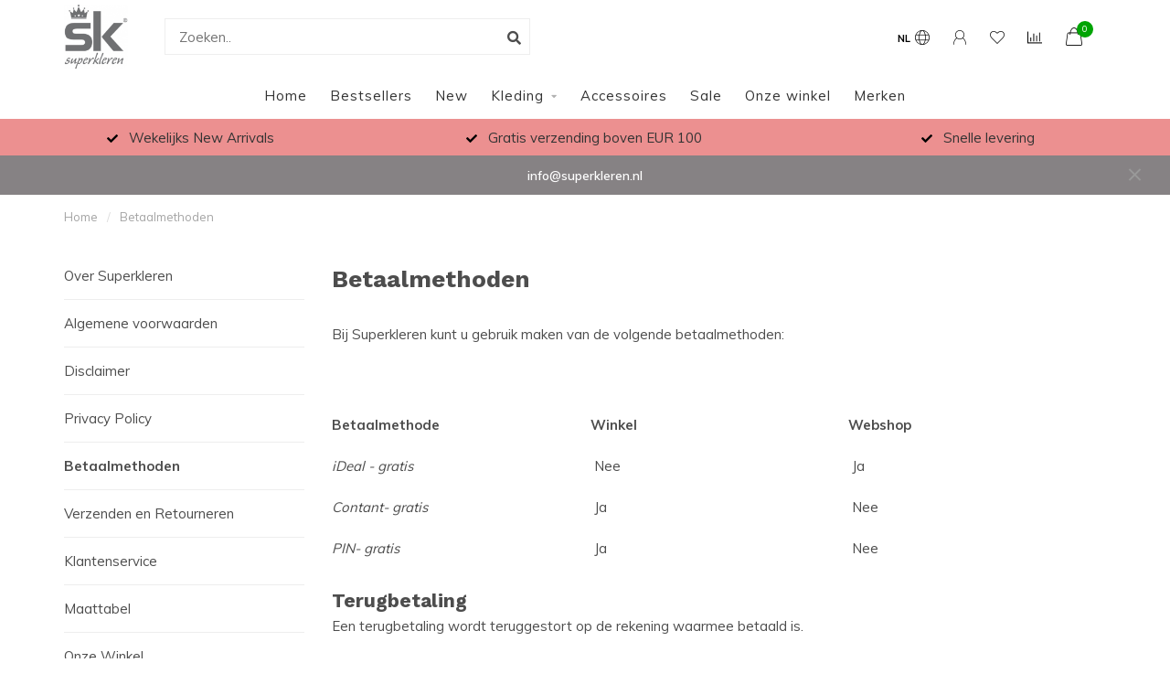

--- FILE ---
content_type: text/html;charset=utf-8
request_url: https://www.superkleren.nl/service/payment-methods/
body_size: 8206
content:
<!DOCTYPE html>
<html lang="nl">
  <head>
    
    <!--
        
        Theme Nova | v1.5.3.06122201_1_0
        Theme designed and created by Dyvelopment - We are true e-commerce heroes!
        
        For custom Lightspeed eCom work like custom design or development,
        please contact us at www.dyvelopment.com

          _____                  _                                  _   
         |  __ \                | |                                | |  
         | |  | |_   ___   _____| | ___  _ __  _ __ ___   ___ _ __ | |_ 
         | |  | | | | \ \ / / _ \ |/ _ \| '_ \| '_ ` _ \ / _ \ '_ \| __|
         | |__| | |_| |\ V /  __/ | (_) | |_) | | | | | |  __/ | | | |_ 
         |_____/ \__, | \_/ \___|_|\___/| .__/|_| |_| |_|\___|_| |_|\__|
                  __/ |                 | |                             
                 |___/                  |_|                             
    -->
    
    <meta charset="utf-8"/>
<!-- [START] 'blocks/head.rain' -->
<!--

  (c) 2008-2026 Lightspeed Netherlands B.V.
  http://www.lightspeedhq.com
  Generated: 20-01-2026 @ 19:26:29

-->
<link rel="canonical" href="https://www.superkleren.nl/service/payment-methods/"/>
<link rel="alternate" href="https://www.superkleren.nl/index.rss" type="application/rss+xml" title="Nieuwe producten"/>
<meta name="robots" content="noodp,noydir"/>
<meta property="og:url" content="https://www.superkleren.nl/service/payment-methods/?source=facebook"/>
<meta property="og:site_name" content="Superkleren"/>
<meta property="og:title" content="Betaalmethoden Superkleren"/>
<meta property="og:description" content="Superkleren: De webwinkel voor unieke vrouwenkleding"/>
<!--[if lt IE 9]>
<script src="https://cdn.webshopapp.com/assets/html5shiv.js?2025-02-20"></script>
<![endif]-->
<!-- [END] 'blocks/head.rain' -->
    
        	  	              	    	    	    	    	    	         
        <title>Betaalmethoden Superkleren - Superkleren</title>
    
    <meta name="description" content="Superkleren: De webwinkel voor unieke vrouwenkleding" />
    <meta name="keywords" content="Betaalmethoden" />
    
        
    <meta http-equiv="X-UA-Compatible" content="IE=edge">
    <meta name="viewport" content="width=device-width, initial-scale=1.0, maximum-scale=1.0, user-scalable=0">
    <meta name="apple-mobile-web-app-capable" content="yes">
    <meta name="apple-mobile-web-app-status-bar-style" content="black">
    
        	        
		<link rel="preconnect" href="https://cdn.webshopapp.com/">
		<link rel="preconnect" href="https://assets.webshopapp.com">	
    		<link rel="preconnect" href="https://fonts.googleapis.com">
		<link rel="preconnect" href="https://fonts.gstatic.com" crossorigin>
		<link rel="dns-prefetch" href="https://fonts.googleapis.com">
		<link rel="dns-prefetch" href="https://fonts.gstatic.com" crossorigin>
    		<link rel="dns-prefetch" href="https://cdn.webshopapp.com/">
		<link rel="dns-prefetch" href="https://assets.webshopapp.com">	

    <link rel="shortcut icon" href="https://cdn.webshopapp.com/shops/303321/themes/153089/v/243169/assets/favicon.ico?20200924115157" type="image/x-icon" />
    <script src="https://cdn.webshopapp.com/shops/303321/themes/153089/assets/jquery-1-12-4-min.js?2022033016421620210101142711"></script>
    
    <script>!navigator.userAgent.match('MSIE 10.0;') || document.write('<script src="https://cdn.webshopapp.com/shops/303321/themes/153089/assets/proto-polyfill.js?2022033016421620210101142711">\x3C/script>')</script>
    <script>if(navigator.userAgent.indexOf("MSIE ") > -1 || navigator.userAgent.indexOf("Trident/") > -1) { document.write('<script src="https://cdn.webshopapp.com/shops/303321/themes/153089/assets/intersection-observer-polyfill.js?2022033016421620210101142711">\x3C/script>') }</script>
    
        <link href="//fonts.googleapis.com/css?family=Muli:400,300,600,700|Work%20Sans:300,400,600,700&amp;display=swap" rel="preload" as="style">
    <link href="//fonts.googleapis.com/css?family=Muli:400,300,600,700|Work%20Sans:300,400,600,700&amp;display=swap" rel="stylesheet">
        
    <link rel="preload" href="https://cdn.webshopapp.com/shops/303321/themes/153089/assets/fontawesome-5-min.css?2022033016421620210101142711" as="style">
    <link rel="stylesheet" href="https://cdn.webshopapp.com/shops/303321/themes/153089/assets/fontawesome-5-min.css?2022033016421620210101142711">
    
    <link rel="preload" href="https://cdn.webshopapp.com/shops/303321/themes/153089/assets/bootstrap-min.css?2022033016421620210101142711" as="style">
    <link rel="stylesheet" href="https://cdn.webshopapp.com/shops/303321/themes/153089/assets/bootstrap-min.css?2022033016421620210101142711">
    
    <link rel="preload" as="script" href="https://cdn.webshopapp.com/assets/gui.js?2025-02-20">
    <script src="https://cdn.webshopapp.com/assets/gui.js?2025-02-20"></script>
    
    <link rel="preload" as="script" href="https://cdn.webshopapp.com/assets/gui-responsive-2-0.js?2025-02-20">
    <script src="https://cdn.webshopapp.com/assets/gui-responsive-2-0.js?2025-02-20"></script>
    
        
    <link rel="preload" href="https://cdn.webshopapp.com/shops/303321/themes/153089/assets/style.css?2022033016421620210101142711" as="style">
    <link rel="stylesheet" href="https://cdn.webshopapp.com/shops/303321/themes/153089/assets/style.css?2022033016421620210101142711" />
    
    <!-- User defined styles -->
    <link rel="preload" href="https://cdn.webshopapp.com/shops/303321/themes/153089/assets/settings.css?2022033016421620210101142711" as="style">
    <link rel="preload" href="https://cdn.webshopapp.com/shops/303321/themes/153089/assets/custom.css?2022033016421620210101142711" as="style">
    <link rel="stylesheet" href="https://cdn.webshopapp.com/shops/303321/themes/153089/assets/settings.css?2022033016421620210101142711" />
    <link rel="stylesheet" href="https://cdn.webshopapp.com/shops/303321/themes/153089/assets/custom.css?2022033016421620210101142711" />
    
    <script>
   var productStorage = {};
   var theme = {};

  </script>    
    <link type="preload" src="https://cdn.webshopapp.com/shops/303321/themes/153089/assets/countdown-min.js?2022033016421620210101142711" as="script">
    <link type="preload" src="https://cdn.webshopapp.com/shops/303321/themes/153089/assets/swiper-4-min.js?2022033016421620210101142711" as="script">
    <link type="preload" src="https://cdn.webshopapp.com/shops/303321/themes/153089/assets/swiper-453.js?2022033016421620210101142711" as="script">
    <link type="preload" src="https://cdn.webshopapp.com/shops/303321/themes/153089/assets/global.js?2022033016421620210101142711" as="script">
    
            
      </head>
  <body class="layout-custom">
    <div class="body-content"><div class="overlay"><i class="fa fa-times"></i></div><header><div id="header-holder"><div class="container"><div id="header-content"><div class="header-left"><div class="categories-button small scroll scroll-nav hidden-sm hidden-xs hidden-xxs"><div class="nav-icon"><div class="bar1"></div><div class="bar3"></div><span>Menu</span></div></div><div id="mobilenav" class="categories-button small mobile visible-sm visible-xs visible-xxs"><div class="nav-icon"><div class="bar1"></div><div class="bar3"></div></div><span>Menu</span></div><span id="mobilesearch" class="visible-xxs visible-xs visible-sm"><a href="https://www.superkleren.nl/"><i class="fa fa-search" aria-hidden="true"></i></a></span><a href="https://www.superkleren.nl/" class="logo hidden-sm hidden-xs hidden-xxs"><img class="logo" src="https://cdn.webshopapp.com/shops/303321/themes/153089/v/243169/assets/logo.png?20200924115157" alt="Welkom bij Superkleren.nl"></a></div><div class="header-center"><div class="search hidden-sm hidden-xs hidden-xxs"><form action="https://www.superkleren.nl/search/" class="searchform" method="get"><div class="search-holder"><input type="text" class="searchbox white" name="q" placeholder="Zoeken.." autocomplete="off"><i class="fa fa-search" aria-hidden="true"></i><i class="fa fa-times clearsearch" aria-hidden="true"></i></div></form><div class="searchcontent hidden-xs hidden-xxs"><div class="searchresults"></div><div class="more"><a href="#" class="search-viewall">Bekijk alle resultaten <span>(0)</span></a></div><div class="noresults">Geen producten gevonden</div></div></div><a href="https://www.superkleren.nl/" class="hidden-lg hidden-md hidden-xs hidden-xxs"><img class="logo" src="https://cdn.webshopapp.com/shops/303321/themes/153089/v/243169/assets/logo.png?20200924115157" alt="Welkom bij Superkleren.nl"></a><a href="https://www.superkleren.nl/" class="visible-xxs visible-xs"><img class="logo" src="https://cdn.webshopapp.com/shops/303321/themes/153089/v/240362/assets/logo-mobile.png?20200924115053" alt="Welkom bij Superkleren.nl"></a></div><div class="header-hallmark hidden-xs hidden-xxs hidden-sm"><img src="https://cdn.webshopapp.com/shops/303321/themes/153089/assets/hallmark.png?2022033016421620210101142711" alt="" class="custom"></div><div class="header-right text-right"><div class="user-actions hidden-sm hidden-xs hidden-xxs"><a href="#" class="header-link" data-fancy="fancy-locale-holder" data-fancy-type="flyout" data-tooltip title="Taal & Valuta" data-placement="bottom"><span class="current-lang">NL</span><i class="nova-icon nova-icon-globe"></i></a><a href="https://www.superkleren.nl/account/" class="account header-link" data-fancy="fancy-account-holder" data-tooltip title="Mijn account" data-placement="bottom"><!-- <img src="https://cdn.webshopapp.com/shops/303321/themes/153089/assets/icon-user.svg?2022033016421620210101142711" alt="My account" class="icon"> --><i class="nova-icon nova-icon-user"></i></a><a href="https://www.superkleren.nl/account/wishlist/" class="header-link" data-tooltip title="Verlanglijst" data-placement="bottom" data-fancy="fancy-account-holder"><i class="nova-icon nova-icon-heart"></i></a><a href="" class="header-link compare" data-fancy="fancy-compare-holder" data-fancy-type="flyout" data-tooltip title="Vergelijk" data-placement="bottom"><i class="nova-icon nova-icon-chart"></i></a><div class="fancy-box flyout fancy-compare-holder"><div class="fancy-compare"><div class="row"><div class="col-md-12"><h4>Vergelijk producten</h4></div><div class="col-md-12"><p>U heeft nog geen producten toegevoegd.</p></div></div></div></div><div class="fancy-box flyout fancy-locale-holder"><div class="fancy-locale"><div class=""><label for="">Kies uw taal</label><div class="flex-container middle"><div class="flex-col"><span class="flags nl"></span></div><div class="flex-col flex-grow-1"><select id="" class="fancy-select" onchange="document.location=this.options[this.selectedIndex].getAttribute('data-url')"><option lang="nl" title="Nederlands" data-url="https://www.superkleren.nl/service/payment-methods" selected="selected">Nederlands</option></select></div></div></div><div class="margin-top-half"><label for="">Kies uw valuta</label><div class="flex-container middle"><div class="flex-col"><span><strong>€</strong></span></div><div class="flex-col flex-grow-1"><select id="" class="fancy-select" onchange="document.location=this.options[this.selectedIndex].getAttribute('data-url')"><option data-url="https://www.superkleren.nl/session/currency/eur/" selected="selected">EUR</option></select></div></div></div></div></div></div><a href="https://www.superkleren.nl/cart/" class="cart header-link" data-fancy="fancy-cart-holder"><div class="cart-icon"><i class="nova-icon nova-icon-shopping-bag"></i><span id="qty" class="highlight-bg cart-total-qty shopping-bag">0</span></div></a></div></div></div></div><div class="cf"></div><div class="subnav-dimmed"></div><div class="   hidden-xxs hidden-xs hidden-sm" id="navbar"><div class="container boxed-subnav"><div class="row"><div class="col-md-12"><nav><ul class="smallmenu"><li class="hidden-sm hidden-xs hidden-xxs"><a href="https://www.superkleren.nl/">Home</a></li><li><a href="https://www.superkleren.nl/bestsellers/" class="">Bestsellers</a></li><li><a href="https://www.superkleren.nl/new/" class="">New</a></li><li><a href="https://www.superkleren.nl/kleding/" class="dropdown">Kleding</a><ul class="smallmenu sub1"><li><a href="https://www.superkleren.nl/kleding/basics/">Basics</a></li><li><a href="https://www.superkleren.nl/kleding/tops/">Tops</a></li><li><a href="https://www.superkleren.nl/kleding/broeken/">Broeken</a></li><li><a href="https://www.superkleren.nl/kleding/jurkjes/">Jurkjes</a></li><li><a href="https://www.superkleren.nl/kleding/rokjes/">Rokjes</a></li><li><a href="https://www.superkleren.nl/kleding/blazers/">Blazers</a></li><li><a href="https://www.superkleren.nl/kleding/shirts/">Shirts</a></li><li><a href="https://www.superkleren.nl/kleding/truien-vesten/">Truien &amp; Vesten</a></li><li><a href="https://www.superkleren.nl/kleding/jackets/">Jackets</a></li><li><a href="https://www.superkleren.nl/kleding/spencer/">Spencer</a></li><li><a href="https://www.superkleren.nl/kleding/blouse/">Blouse</a></li></ul></li><li><a href="https://www.superkleren.nl/accessoires/" class=""> Accessoires</a></li><li><a href="https://www.superkleren.nl/sale/" class="">Sale</a></li><li><a href="https://www.superkleren.nl/service/stores/" >Onze winkel</a></li><li><a href="https://www.superkleren.nl/brands/">Merken</a></li></ul></nav></div></div></div></div><div class="subheader-holder"><div class="subheader"><div class="usps-slider-holder" style="width:100%;"><div class="swiper-container usps-header below-nav"><div class="swiper-wrapper"><div class="swiper-slide usp-block"><div><i class="fas fa-check"></i> Wekelijks New Arrivals
          </div></div><div class="swiper-slide usp-block"><div><i class="fas fa-check"></i> Gratis verzending boven EUR 100
          </div></div><div class="swiper-slide usp-block"><div><i class="fas fa-check"></i> Snelle levering
          </div></div></div></div></div></div></div><div id="notification" ><a href="#"><span class="__cf_email__" data-cfemail="4d24232b220d3e383d283f2621283f2823632321">[email&#160;protected]</span>  </a><div class="x x-small" id="close-notification"></div></div></header><div class="breadcrumbs"><div class="container"><div class="row"><div class="col-md-12"><a href="https://www.superkleren.nl/" title="Home">Home</a><span><span class="seperator">/</span><a href="https://www.superkleren.nl/service/payment-methods/"><span>Betaalmethoden</span></a></span></div></div></div></div><div class="container textpage"><div class="row rowmargin textpage-sidebar"><div class="col-md-3 hidden-sm hidden-xs hidden-xxs"><ul class="sidebar-service-links"><li class="gray-border-bottom"><a href="https://www.superkleren.nl/service/about/">Over Superkleren</a></li><li class="gray-border-bottom"><a href="https://www.superkleren.nl/service/general-terms-conditions/">Algemene voorwaarden</a></li><li class="gray-border-bottom"><a href="https://www.superkleren.nl/service/disclaimer/">Disclaimer</a></li><li class="gray-border-bottom"><a href="https://www.superkleren.nl/service/privacy-policy/">Privacy Policy</a></li><li class="gray-border-bottom active"><a href="https://www.superkleren.nl/service/payment-methods/">Betaalmethoden</a></li><li class="gray-border-bottom"><a href="https://www.superkleren.nl/service/shipping-returns/">Verzenden en Retourneren</a></li><li class="gray-border-bottom"><a href="https://www.superkleren.nl/service/">Klantenservice</a></li><li class="gray-border-bottom"><a href="https://www.superkleren.nl/service/sizechart/">Maattabel</a></li><li class=""><a href="https://www.superkleren.nl/service/stores/">Onze Winkel</a></li></ul><div class="sidebar-usps rowmargin hidden-sm hidden-xs hidden-xxs"><ul><li><i class="fas fa-check"></i><h4>Gratis verzending</h4> Bij besteding boven EUR 100</li><li><i class="fas fa-check"></i><h4>Snelle levering</h4> Uit voorraad leverbaar</li><li><i class="fas fa-check"></i><h4>Wekelijks New Arrivals</h4> Nieuwe collecties</li><li><i class="fas fa-check"></i><h4>Voor jong en oud</h4> Winkelen voor moeder en dochter</li></ul></div></div><div class="col-md-9"><h1 class="category-title">Betaalmethoden</h1><div class="textpage-content"><p>Bij Superkleren kunt u gebruik maken van de volgende betaalmethoden:<br /><br /></p><table style="border-collapse: collapse; width: 100%; height: 180px;" border="0"><tbody><tr style="height: 18px;"><td style="width: 33.3333%; height: 18px;"><strong>Betaalmethode</strong></td><td style="width: 33.3333%; height: 18px;"><strong>Winkel</strong></td><td style="width: 33.3333%; height: 18px;"><strong>Webshop</strong></td></tr><tr style="height: 18px;"><td style="width: 33.3333%; height: 18px;"><em>iDeal - gratis</em></td><td style="width: 33.3333%; height: 18px;"> Nee</td><td style="width: 33.3333%; height: 18px;"> Ja</td></tr><tr style="height: 18px;"><td style="width: 33.3333%; height: 18px;"><em>Contant- gratis</em></td><td style="width: 33.3333%; height: 18px;"> Ja</td><td style="width: 33.3333%; height: 18px;"> Nee</td></tr><tr style="height: 18px;"><td style="width: 33.3333%; height: 18px;"><em>PIN- gratis</em></td><td style="width: 33.3333%; height: 18px;"> Ja</td><td style="width: 33.3333%; height: 18px;"> Nee</td></tr></tbody></table><h2><br />Terugbetaling</h2><p>Een terugbetaling wordt teruggestort op de rekening waarmee betaald is.</p><p> </p></div></div></div></div><!-- [START] 'blocks/body.rain' --><script data-cfasync="false" src="/cdn-cgi/scripts/5c5dd728/cloudflare-static/email-decode.min.js"></script><script>
(function () {
  var s = document.createElement('script');
  s.type = 'text/javascript';
  s.async = true;
  s.src = 'https://www.superkleren.nl/services/stats/pageview.js';
  ( document.getElementsByTagName('head')[0] || document.getElementsByTagName('body')[0] ).appendChild(s);
})();
</script><!-- [END] 'blocks/body.rain' --><div class="newsletter gray-bg"><h3><i class="fa fa-paper-plane" aria-hidden="true"></i> Nooit meer iets missen?
        </h3><div class="newsletter-sub">Schrijf je in voor de nieuwsbrief en ontvang als eerste de leukste aanbiedingen</div><form action="https://www.superkleren.nl/account/newsletter/" method="post" id="form-newsletter"><input type="hidden" name="key" value="733ce634398376d0fc0d8473b09359a4" /><div class="input"><input type="email" name="email" id="emailaddress" value="" placeholder="E-mailadres" /></div><span class="submit button-bg" onclick="$('#form-newsletter').submit();"><i class="fa fa-envelope"></i> Abonneer</span></form></div><footer class=""><div class="container footer"><div class="row"><div class="col-md-3 col-sm-6 company-info rowmargin p-compact"><img src="https://cdn.webshopapp.com/shops/303321/themes/153089/v/243227/assets/logo-footer.png?20200925155706" class="footer-logo" alt="Superkleren" loading="lazy"><p class="contact-description">Superkleren follow us on social media</p><p class="info"><i class="fas fa-map-marker-alt"></i> Heuvel 48a<br>
          5502 AL Veldhoven<br>
          Veldhoven, Nederland
        </p><p class="info"><i class="fa fa-envelope"></i><a href="/cdn-cgi/l/email-protection#e28b8c848da29197928790898e8790878ccc8c8e"><span class="__cf_email__" data-cfemail="96fff8f0f9d6e5e3e6f3e4fdfaf3e4f3f8b8f8fa">[email&#160;protected]</span></a></p><div class="socials"><ul><li><a href="https://www.facebook.com/" target="_blank" class="social-fb"><i class="fab fa-facebook-f"></i></a></li><li><a href="https://www.instagram.com/" target="_blank" class="social-insta"><i class="fab fa-instagram" aria-hidden="true"></i></a></li><li><a href="https://www.pinterest.com/" target="_blank" class="social-pinterest"><i class="fab fa-pinterest-p" aria-hidden="true"></i></a></li></ul></div></div><div class="col-md-3 col-sm-6 widget rowmargin"></div><div class="visible-sm"><div class="cf"></div></div><div class="col-md-3 col-sm-6 rowmargin"><h3>Informatie</h3><ul><li><a href="https://www.superkleren.nl/service/about/" title="Over Superkleren">Over Superkleren</a></li><li><a href="https://www.superkleren.nl/service/general-terms-conditions/" title="Algemene voorwaarden">Algemene voorwaarden</a></li><li><a href="https://www.superkleren.nl/service/disclaimer/" title="Disclaimer">Disclaimer</a></li><li><a href="https://www.superkleren.nl/service/privacy-policy/" title="Privacy Policy">Privacy Policy</a></li><li><a href="https://www.superkleren.nl/service/payment-methods/" title="Betaalmethoden">Betaalmethoden</a></li><li><a href="https://www.superkleren.nl/service/shipping-returns/" title="Verzenden en Retourneren">Verzenden en Retourneren</a></li><li><a href="https://www.superkleren.nl/service/" title="Klantenservice">Klantenservice</a></li><li><a href="https://www.superkleren.nl/sitemap/" title="Sitemap">Sitemap</a></li><li><a href="https://www.superkleren.nl/service/sizechart/" title="Maattabel">Maattabel</a></li><li><a href="https://www.superkleren.nl/service/stores/" title="Onze Winkel">Onze Winkel</a></li></ul></div><div class="col-md-3 col-sm-6 rowmargin"><h3>Mijn account</h3><ul><li><a href="https://www.superkleren.nl/account/information/" title="Account informatie">Account informatie</a></li><li><a href="https://www.superkleren.nl/account/orders/" title="Mijn bestellingen">Mijn bestellingen</a></li><li><a href="https://www.superkleren.nl/account/wishlist/" title="Mijn verlanglijst">Mijn verlanglijst</a></li><li><a href="https://www.superkleren.nl/compare/" title="Vergelijk">Vergelijk</a></li><li><a href="https://www.superkleren.nl/collection/" title="Alle producten">Alle producten</a></li></ul></div></div></div><div class="footer-bottom gray-bg"><div class="payment-icons-holder payment-icons-custom "></div><div class="copyright"><p>
      © Copyright 2026 Superkleren - Powered by       <a href="https://www.lightspeedhq.nl/" title="Lightspeed" target="_blank">Lightspeed</a>  
                    -  <a href="https://www.dyvelopment.com/nl/lightspeed/design/" title="dyvelopment" target="_blank">Lightspeed design</a> by <a href="https://www.dyvelopment.com/nl/" title="dyvelopment" target="_blank">Dyvelopment</a></p></div></div></footer></div><div class="dimmed full"></div><div class="dimmed flyout"></div><!-- <div class="modal-bg"></div> --><div class="quickshop-holder"><div class="quickshop-inner"><div class="quickshop-modal body-bg rounded"><div class="x"></div><div class="left"><div class="product-image-holder"><div class="swiper-container swiper-quickimage product-image"><div class="swiper-wrapper"></div></div></div><div class="arrow img-arrow-left"><i class="fa fa-angle-left"></i></div><div class="arrow img-arrow-right"><i class="fa fa-angle-right"></i></div><div class="stock"></div></div><div class="right productpage"><div class="brand"></div><div class="title"></div><div class="description"></div><form id="quickshop-form" method="post" action=""><div class="content rowmargin"></div><div class="bottom rowmargin"><div class="addtocart-holder"><div class="qty"><input type="text" name="quantity" class="quantity qty-fast" value="1"><span class="qtyadd"><i class="fa fa-caret-up"></i></span><span class="qtyminus"><i class="fa fa-caret-down"></i></span></div><div class="addtocart"><button type="submit" name="addtocart" class="btn-addtocart button button-cta">Toevoegen aan winkelwagen <span class="icon-holder"><i class="nova-icon nova-icon-shopping-bag"></i></button></div></div></div></form></div></div></div></div><div class="fancy-box fancy-account-holder"><div class="fancy-account"><div class="container"><div class="row"><div class="col-md-12"><h4>Inloggen</h4></div><div class="col-md-12"><form action="https://www.superkleren.nl/account/loginPost/" method="post" id="form_login"><input type="hidden" name="key" value="733ce634398376d0fc0d8473b09359a4"><input type="email" name="email" placeholder="E-mailadres"><input type="password" name="password" placeholder="Wachtwoord"><button type="submit" class="button">Inloggen</button><a href="#" class="button facebook" rel="nofollow" onclick="gui_facebook('/account/loginFacebook/?return=https://www.superkleren.nl/'); return false;"><i class="fab fa-facebook"></i> Login with Facebook</a><a class="forgot-pass text-right" href="https://www.superkleren.nl/account/password/">Wachtwoord vergeten?</a></form></div></div><div class="row rowmargin80"><div class="col-md-12"><h4>Account aanmaken</h4></div><div class="col-md-12"><p>Door een account aan te maken in deze winkel kunt u het betalingsproces sneller doorlopen, meerdere adressen opslaan, bestellingen bekijken en volgen en meer.</p><a href="https://www.superkleren.nl/account/register/" class="button">Registreren</a></div></div><div class="row rowmargin"><div class="col-md-12 text-center"></div></div></div></div></div><div class="fancy-box fancy-cart-holder"><div class="fancy-cart"><div class="x small"></div><div class="contents"><div class="row"><div class="col-md-12"><h4>Recent toegevoegd</h4></div><div class="col-md-12"><p>U heeft geen artikelen in uw winkelwagen</p></div><div class="col-md-12 text-right"><span class="margin-right-10">Totaal incl. btw:</span><strong style="font-size:1.1em;">€0,00</strong></div><div class="col-md-12 visible-lg visible-md visible-sm margin-top"><a href="https://www.superkleren.nl/cart/" class="button inverted">Bekijk winkelwagen (0)</a><a href="https://www.superkleren.nl/checkout/" class="button">Doorgaan naar afrekenen</a></div><div class="col-md-12 margin-top hidden-lg hidden-md hidden-sm"><a href="" class="button inverted" onclick="clearFancyBox(); return false;">Ga verder met winkelen</a><a href="https://www.superkleren.nl/cart/" class="button">Bekijk winkelwagen (0)</a></div><div class="col-md-12 margin-top-half"><div class="freeshipping-bar"><div class="icon"><i class="fas fa-truck"></i></div>
                  	Bestel nog voor <span>€100,00</span> en de verzending is gratis
                                  </div></div></div><div class="row rowmargin"><div class="col-md-12 text-center"><div class="payment-icons-holder payment-icons-custom p-0"></div></div></div></div></div></div><div class="cart-popup-holder"><div class="cart-popup rounded body-bg"><div class="x body-bg" onclick="clearModals();"></div><div class="message-bar success margin-top hidden-xs hidden-xxs"><div class="icon"><i class="fas fa-check"></i></div><span class="message"></span></div><div class="message-bar-mobile-success visible-xs visible-xxs"></div><div class="flex-container seamless middle margin-top"><div class="flex-item col-50 text-center current-product-holder"><div class="current-product"><div class="image"></div><div class="content margin-top-half"><div class="title"></div><div class="variant-title"></div><div class="price margin-top-half"></div></div></div><div class="proceed-holder"><div class="proceed margin-top"><a href="https://www.superkleren.nl/" class="button lined margin-right-10" onclick="clearModals(); return false;">Ga verder met winkelen</a><a href="https://www.superkleren.nl/cart/" class="button">Bekijk winkelwagen</a></div></div></div><div class="flex-item right col-50 hidden-sm hidden-xs hidden-xxs"><div class="cart-popup-recent"><h4>Recent toegevoegd</h4><div class="sum text-right"><span>Totaal incl. btw:</span><span class="total"><strong>€0,00</strong></span></div></div><div class="margin-top text-center"></div></div></div></div></div><script data-cfasync="false" src="/cdn-cgi/scripts/5c5dd728/cloudflare-static/email-decode.min.js"></script><script type="text/javascript" src="https://cdn.webshopapp.com/shops/303321/themes/153089/assets/jquery-zoom-min.js?2022033016421620210101142711"></script><script src="https://cdn.webshopapp.com/shops/303321/themes/153089/assets/bootstrap-3-3-7-min.js?2022033016421620210101142711"></script><script type="text/javascript" src="https://cdn.webshopapp.com/shops/303321/themes/153089/assets/countdown-min.js?2022033016421620210101142711"></script><script type="text/javascript" src="https://cdn.webshopapp.com/shops/303321/themes/153089/assets/swiper-4-min.js?2022033016421620210101142711"></script><!--     <script type="text/javascript" src="https://cdn.webshopapp.com/shops/303321/themes/153089/assets/swiper-453.js?2022033016421620210101142711"></script> --><script type="text/javascript" src="https://cdn.webshopapp.com/shops/303321/themes/153089/assets/global.js?2022033016421620210101142711"></script><script>

    theme.settings = {
    reviewsEnabled: false,
    notificationEnabled: true,
    notification: 'info@superkleren.nl ',
    freeShippingEnabled: true,
    quickShopEnabled: true,
    quickorder_enabled: false,
    product_block_white: true,
    sliderTimeout: 9000,
    variantBlocksEnabled: false,
    hoverSecondImageEnabled: true,
    navbarDimBg: true,
    navigationMode: 'menubar',
    boxed_product_grid_blocks_with_border: false,
    show_product_brands: true,
    show_product_description: false,
    enable_auto_related_products: true,
    showProductBrandInGrid: true,
    showProductReviewsInGrid: false,
    showProductFullTitle: true,
    showRelatedInCartPopup: true,
    productGridTextAlign: 'center',
    shadowOnHover: true,
    product_mouseover_zoom: false,
    collection_pagination_mode: 'live',
    logo: 'https://cdn.webshopapp.com/shops/303321/themes/153089/v/243169/assets/logo.png?20200924115157',
		logoMobile: 'https://cdn.webshopapp.com/shops/303321/themes/153089/v/240362/assets/logo-mobile.png?20200924115053',
    subheader_usp_default_amount: 3,
    dealDisableExpiredSale: false,
    keep_stock: true,
  	filters_position: 'toggle',
    yotpo_id: '',
    cart_icon: 'shopping-bag',
    live_add_to_cart: true,
    enable_cart_flyout: true,
    enable_cart_quick_checkout: true,
    productgrid_enable_reviews: false,
    show_amount_of_products_on_productpage: false
  };

  theme.images = {
    ratio: 'portrait',
    imageSize: '325x375x2',
    thumbSize: '65x75x2',
  }

  theme.shop = {
    id: 303321,
    domain: 'https://www.superkleren.nl/',
    currentLang: 'Nederlands',
    currencySymbol: '€',
    currencyTitle: 'eur',
		currencyCode: 'EUR',
    b2b: false,
    pageKey: '733ce634398376d0fc0d8473b09359a4',
    serverTime: 'Jan 20, 2026 19:26:29 +0100',
    getServerTime: function getServerTime()
    {
      return new Date(theme.shop.serverTime);
    },
    currencyConverter: 1.000000,
    template: 'pages/textpage.rain',
    legalMode: 'normal',
    pricePerUnit: true,
    checkout: {
      stayOnPage: true,
    },
    breadcrumb:
		{
      title: '',
    },
    ssl: true,
    cart_redirect_back: false,
    wish_list: true,
  };
                                              
	theme.page = {
    compare_amount: 0,
    account: false,
  };

  theme.url = {
    shop: 'https://www.superkleren.nl/',
    domain: 'https://www.superkleren.nl/',
    static: 'https://static.webshopapp.com/shops/303321/',
    search: 'https://www.superkleren.nl/search/',
    cart: 'https://www.superkleren.nl/cart/',
    checkout: 'https://www.superkleren.nl/checkout/',
    //addToCart: 'https://www.superkleren.nl/cart/add/',
    addToCart: 'https://www.superkleren.nl/cart/add/',
    gotoProduct: 'https://www.superkleren.nl/go/product/',
  };
                               
	  theme.collection = false;
  
  theme.text = {
    continueShopping: 'Ga verder met winkelen',
    proceedToCheckout: 'Doorgaan naar afrekenen',
    viewProduct: 'Bekijk product',
    addToCart: 'Toevoegen aan winkelwagen',
    noInformationFound: 'Geen informatie gevonden',
    view: 'Bekijken',
    moreInfo: 'Meer info',
    checkout: 'Bestellen',
    close: 'Sluiten',
    navigation: 'Navigatie',
    inStock: 'Op voorraad',
    outOfStock: 'Niet op voorraad',
    freeShipping: '',
    amountToFreeShipping: '',
    amountToFreeShippingValue: parseFloat(100),
    backorder: 'Backorder',
    search: 'Zoeken',
    tax: 'Incl. btw',
    exclShipping: 'Excl. <a href="https://www.superkleren.nl/service/shipping-returns/" target="_blank">Verzendkosten</a>',
    customizeProduct: 'Product aanpassen',
    expired: 'Expired',
    dealExpired: 'Actie verlopen',
    compare: 'Vergelijk',
    wishlist: 'Verlanglijst',
    cart: 'Winkelwagen',
    SRP: 'AVP',
    inclVAT: 'Incl. btw',
    exclVAT: 'Excl. btw',
    unitPrice: 'Stukprijs',
    lastUpdated: 'Laatst bijgewerkt',
    onlinePricesMayDiffer: 'Prijzen online en in de winkel kunnen verschillen',
    countdown: {
      labels: ['Years', 'Months ', 'Weeks', 'Dagen', 'Uur', 'Minuten', 'Seconden'],
      labels1: ['Jaar', 'Maand ', 'Week', 'Dag', 'Hour', 'Minute', 'Second'],
    },
    chooseLanguage: 'Kies uw taal',
    chooseCurrency: 'Kies uw valuta',
    loginOrMyAccount: 'Inloggen',
    validFor: 'Geldig voor',
    pts: 'punten',
    apply: 'Toepassen',
  }
    
  theme.navigation = {
    "items": [
      {
        "title": "Home",
        "url": "https://www.superkleren.nl/",
        "subs": false,
      },{
        "title": "Bestsellers",
        "url": "https://www.superkleren.nl/bestsellers/",
        "subs": false,
      },{
        "title": "New",
        "url": "https://www.superkleren.nl/new/",
        "subs": false,
      },{
        "title": "Kleding",
        "url": "https://www.superkleren.nl/kleding/",
        "subs":  [{
            "title": "Basics",
        		"url": "https://www.superkleren.nl/kleding/basics/",
            "subs": false,
          },{
            "title": "Tops",
        		"url": "https://www.superkleren.nl/kleding/tops/",
            "subs": false,
          },{
            "title": "Broeken",
        		"url": "https://www.superkleren.nl/kleding/broeken/",
            "subs": false,
          },{
            "title": "Jurkjes",
        		"url": "https://www.superkleren.nl/kleding/jurkjes/",
            "subs": false,
          },{
            "title": "Rokjes",
        		"url": "https://www.superkleren.nl/kleding/rokjes/",
            "subs": false,
          },{
            "title": "Blazers",
        		"url": "https://www.superkleren.nl/kleding/blazers/",
            "subs": false,
          },{
            "title": "Shirts",
        		"url": "https://www.superkleren.nl/kleding/shirts/",
            "subs": false,
          },{
            "title": "Truien &amp; Vesten",
        		"url": "https://www.superkleren.nl/kleding/truien-vesten/",
            "subs": false,
          },{
            "title": "Jackets",
        		"url": "https://www.superkleren.nl/kleding/jackets/",
            "subs": false,
          },{
            "title": "Spencer",
        		"url": "https://www.superkleren.nl/kleding/spencer/",
            "subs": false,
          },{
            "title": "Blouse",
        		"url": "https://www.superkleren.nl/kleding/blouse/",
            "subs": false,
          },],
      },{
        "title": " Accessoires",
        "url": "https://www.superkleren.nl/accessoires/",
        "subs": false,
      },{
        "title": "Sale",
        "url": "https://www.superkleren.nl/sale/",
        "subs": false,
      },                    
            {
        "title": "Merken",
        "url": "https://www.superkleren.nl/brands/",
        "subs": false,
      },
            
              						{
        		"title": "Onze winkel",
        		"url": "https://www.superkleren.nl/service/stores/",
        		"subs": false,
      		},
                    ]
  };
	</script><script type="application/ld+json">
[
			{
    "@context": "http://schema.org",
    "@type": "BreadcrumbList",
    "itemListElement":
    [
      {
        "@type": "ListItem",
        "position": 1,
        "item": {
        	"@id": "https://www.superkleren.nl/",
        	"name": "Home"
        }
      },
    	    	{
    		"@type": "ListItem",
     		"position": 2,
     		"item":	{
      		"@id": "https://www.superkleren.nl/service/payment-methods/",
      		"name": "Betaalmethoden"
    		}
    	}    	     ]
  },
      
        
    
    
    {
  "@context": "http://schema.org",
  "@id": "https://www.superkleren.nl/#Organization",
  "@type": "Organization",
  "url": "https://www.superkleren.nl/", 
  "name": "Superkleren",
  "logo": "https://cdn.webshopapp.com/shops/303321/themes/153089/v/243169/assets/logo.png?20200924115157",
  "telephone": "",
  "email": "info@superkleren.nl"
  ,
  "aggregateRating": {
        "@type": "AggregateRating",
        "bestRating": "",
        "worstRating": "1",
        "ratingValue": "",
        "reviewCount": "",
        "url":""
    }
      }
  ]
</script>    
    <script>
    window.LS_theme = {
      "developer": "Dyvelopment",
      "name": "Nova",
      "docs":"https://www.dyvelopment.com/manuals/themes/nova/NL_Jan_2020.pdf"
    }
    </script>
</body>
</html>

--- FILE ---
content_type: text/css; charset=UTF-8
request_url: https://cdn.webshopapp.com/shops/303321/themes/153089/assets/settings.css?2022033016421620210101142711
body_size: 2754
content:
:root{ font-size: 15px; }

@font-face {
  font-family: "nova-icons";
  src:url("nova-icons.eot?20220330164216");
  src:url("nova-icons.eot?20220330164216?#iefix") format("embedded-opentype"),
    url("nova-icons.woff?20220330164216") format("woff"),
    url("nova-icons.ttf?20220330164216") format("truetype"),
    url("nova-icons.svg?20220330164216#nova-icons") format("svg");
  font-display: swap;
  font-weight: normal;
  font-style: normal;
/*   font-display: auto; */
}

[data-icon]:before {
  font-family: "nova-icons" !important;
  content: attr(data-icon);
  font-style: normal !important;
  font-weight: normal !important;
  font-variant: normal !important;
  text-transform: none !important;
  speak: none;
  line-height: 1;
  -webkit-font-smoothing: antialiased;
  -moz-osx-font-smoothing: grayscale;
}

[class^="nova-icon-"]:before,
[class*=" nova-icon-"]:before {
  font-family: "nova-icons" !important;
  font-style: normal !important;
  font-weight: normal !important;
  font-variant: normal !important;
  text-transform: none !important;
  speak: none;
  line-height: 1;
  -webkit-font-smoothing: antialiased;
  -moz-osx-font-smoothing: grayscale;
}

.nova-icon-user:before {
  content: "\61";
}
.nova-icon-heart:before {
  content: "\64";
}
.nova-icon-globe:before {
  content: "\65";
}
.nova-icon-chart:before {
  content: "\67";
}
.nova-icon-shopping-bag:before {
  content: "\62";
}
.nova-icon-shopping-cart:before {
  content: "\63";
}

body
{
  font-family: "Muli", Helvetica, sans-serif;
  background: #ffffff ;
  color:#4d4d4d;
  font-size:15px;
  font-weight:400;
}

.product-block-holder img, .product-list-holder img
{
    aspect-ratio: 325 / 375;
  }

#header-holder, .mobile-nav-header{ background:#ffffff; }
#header-holder #mobilesearch>a,
.mobile-nav-header h2{ color:#000000; }

.scroll-nav span, #mobilenav span
{
  color:#000000;
}

.categories-button.small .nav-icon>div{ background:#000000; }

a.header-link:link, a.header-link:visited,
a.header-link:hover, a.header-link:active
{ color:#000000; }

h1, h2, h3, h4, h5, h6, .gui-page-title, .productpage .timer-time,
.productpage .nav > li > a,
.gui-block-subtitle{font-family: "Work Sans", Helvetica, sans-serif;}

.productpage .nav > li > a{ color:#4d4d4d; }

.gui-progressbar li.gui-done a .count:before{ color:#00a404 !important; }

a{ color:#4d4d4d; }
a:hover, a:active{ color: #00a404;}
p a{ color:#00a404; }

.gui a.gui-button-large.gui-button-action,
.gui-confirm-buttons a.gui-button-action,
.gui-cart-sum a.gui-button-action
{
  background:#ec9090 !important;
  color:#fff !important;
  border:0 !important;
  font-weight: 600;
}
.btn-highlight{ background: #00a404; color:#fff; display:inline-block; }
.highlight-txt{ color:#00a404; }
.highlight-bg{ background:#00a404; color:#fff; }
.button-color{ color:#ec9090 !important; }

.button-bg, button, .button
{
  background:#ec9090;
  text-decoration:none;
}

.button.inverted, .button.inverted:hover, .button.inverted:active, .button.inverted:focus
{
  background:none;
  color: #4d4d4d;
  border: 1px solid #4d4d4d;
  opacity:0.7;
  padding: 9px 20px; /* 1px less top/bottom becasue of border */
}

.productpage .related-products .button-holder .swiper-related-next,
.productpage .related-products .button-holder .swiper-related-prev
{
  color: #4d4d4d;
  border: 1px solid #4d4d4d;
}

.button-cta
{
  background:#00a404;
}

.gui-checkout .gui-confirm-buttons>a
{
  background:#00a404 !important;
}

button, .button { font-weight: 600; }
.small-button-bg, .small-button, .secondary-button{ background: #00a404; }
button:hover, .button:hover, button:focus, .button:focus{ background:#d48181; color:#fff; text-decoration:none; }
.button-cta:hover, .button-cta:focus{ background:#009303; color:#fff; text-decoration:none; }
.button.dark, button.dark{ backgroud:#333; color:#fff; }
.button-txt{ color:#ec9090; }

.variant-block.active{ background: #00a404;  border-color: #00a404; }
.cart-container>a{ color:#333; }

.subheader-holder
{
  background:#ec9090;
  }

#notification{background: #868284;color: #ffffff;}

.price-old{text-style:line-through; color: #00a404;}

#navbar{background: #ffffff;font-size: 15px;}

#navbar nav>ul>li>ul{ background: #ffffff; color: #333333; }

#navbar.borders{ border-top: 1px solid #dddddd; border-bottom: 1px solid #dddddd; }

#navbar nav>ul>li>a
{
  color: #333333;
  font-weight: normal;
  letter-spacing:1px;
  text-decoration: none;
}
#navbar .home-icon{padding:10px; background:#ffffff;}
#navbar .home-icon.dark{ background:#e5e5e5;}

#navbar nav>ul>li>a:hover, #navbar nav>ul>li:hover>a, #navbar nav>ul>li.active>a{ color:#00a404;}

#navbar nav>ul>li>a.dropdown:before{ color:#b2b2b2;}
#navbar ul ul a{color: #333333;  text-decoration:none;}
#navbar ul ul a:hover{color: #00a404;}

.categories-button.main{ background: #cf84c0; }

.searchbox{
  /*background: #ffffff;
  color:#ffffff;*/
  transition: all .25s ease;
}

.search-holder:after
{
  background: #666666;
}


.search .fa-times{color: #f00000; display:none; cursor:pointer;}
.searchbox.dark{background: #e5e5e5; color:#7f7f7f;}

.searchbox.dark .search .fa-search{  color:#7f7f7f;}
.searchbox.dark:hover, .searchbox.dark:active, .searchbox.dark:focus, .searchbox.dark.searchfocus
{
  background: #e5e5e5 !important;
  color:#ffffff !important;
}

.homepage-highlight{background-size:cover !important; height: 500px;}

@media(max-width:991px)
{
  footer{text-align:center;}
}

.usps-header, .usps-header a{ color:#333333; }
.usps-header i{ color:#000000; }
.subheader-links a{ color:#333333; }

.swiper-pagination-bullet-active{ background: #00a404; }

.countdown-block.highlight .countdown-amount
{
  background: #424242;
}

h3.with-link a,
h4.with-link a,
.headline.with-link a
{
  font-size:15px;
}

a.ui-tabs-anchor
{
    background: #ffffff;
    padding: 12px 20px;
    color: #333333;
    text-decoration:none;
}
.ui-state-active a.ui-tabs-anchor, a.ui-tabs-anchor:hover
{
  background: #ffffff;
}
.gui-div-faq-questions .gui-content-subtitle:after{ color: #00a404;}

/*.expand-cat{ color:#00a404;}*/
.read-more, .read-less{ background:#00a404;}

.mobile-nav .open-sub:after, .sidebar-cats .open-sub:after
{
  color:#00a404;
}

.sidebar-usps
{
  /*background: ;*/
  /*color:;*/
}

.sidebar-usps i, .productpage-usps i{ color:#00a404; }

.sidebar-filter-slider
{
    margin: 10px 2px 10px 0px;
    background:#f5f5f5;
    padding-left:10px;
}
.collection-filter-price {
  height: 4px;
  position: relative;
}
.collection-filter-price .ui-slider-range {
  background-color: #009b03;
  margin: 0;
  position: absolute;
  height: 4px;
}
.collection-filter-price .ui-slider-handle {
  /*background-color: #00a404;*/
}

.filters-top a.active{ color: #00a404; }

.quickview{ background:#ffffff; }
.quickcart{ background:#00a404; }
.product-block-addtocart .quickcart{background:#ec9090;}

footer{ background: #ffffff; }
.footer h3 { color:#000000; }
.footer, footer, .footer a, footer .copyright a, footer .shop-rating{ color:#000000; }
.footer a:hover{ color:#00a404; }

footer .newsletter, footer .newsletter h3{ color: ; color: #000000; }
footer .newsletter input[type="email"]{ background: #ffffff; color:#000000; }
footer .newsletter input[type="email"]::-webkit-input-placeholder{ color:#000000; }
footer .newsletter input[type="email"]::-moz-placeholder{ color:#000000; }
footer .newsletter input[type="email"]::-ms-placeholder{ color:#000000; }
footer .newsletter input[type="email"]::-placeholder { color:#000000; }

.socials a{  background: #ffffff; color:#000000; }

.footer.invert .newsletter{ border-bottom: 1px solid #f2f2f2; }
.footer.invert .newsletter input[type="email"]{ background: #f2f2f2; color:#000000; }

.darker-text{ color:#d8d8d8 !important; }
.darker-bg{ background:#d8d8d8 !important; }

.productpage .deliverytime-icon{ fill: #4d4d4d; }
.productpage .deliverytime-content{ color: #4d4d4d; }

.productpage .review-bar .fill{ background: #4d4d4d; }

.bundle-product .image:after
{
  background: #4d4d4d;
  color: #ffffff;
}

.addtocart-sticky{ background: #ffffff; }

.fancy-select
{
  background-image: url('data:image/svg+xml;charset=US-ASCII,%3Csvg%20xmlns%3D%22http%3A%2F%2Fwww.w3.org%2F2000%2Fsvg%22%20viewBox%3D%220%200%208.14%205.05%22%3E%0A%20%20%3Ctitle%3EAsset%203%3C%2Ftitle%3E%0A%20%20%3Cg%20id%3D%22abe7e859-115e-4568-82e8-11152a3cdada%22%20data-name%3D%22Layer%202%22%3E%0A%20%20%20%20%3Cg%20id%3D%2265fd8162-9791-42c2-9ba6-6dade6f7f55e%22%20data-name%3D%22Layer%203%22%3E%0A%20%20%20%20%20%20%3Cpolyline%20points%3D%227.86%200.25%204.07%204.49%200.28%200.25%22%20style%3D%22fill%3A%20none%3Bstroke%3A%20%23666666%3Bstroke-miterlimit%3A%2010%3Bstroke-width%3A%200.75px%22%2F%3E%0A%20%20%20%20%3C%2Fg%3E%0A%20%20%3C%2Fg%3E%0A%3C%2Fsvg%3E'),
  linear-gradient(to bottom, #ffffff 0%,#ffffff 100%);
}

.overflow-fade
{
	background-image: linear-gradient(to bottom,rgba(255,255,255,0), #ffffff);
}

/*
	Elements that need to get the body background color
*/
.shadow-hover.clear-bg:hover,
.article-custom article, .article-custom .share>a, .article-highlight .summary,
.product-block-holder .himage>img,
.product-bundle-holder .bundle-configure,
.productpage .discounts li,
.productpage .reviews-modal,
.productpage .specs-modal,
.custom-pagination .items,
.productpage-right form input,
.body-bg{ background: #ffffff; }

.product-block-holder.white-bg .himage>img
{
  background:#fff;
}

.gui-cart .gui-progressbar{ background: #ffffff !important; }

.gui-form label span.gui-nostyle
{
  color: #4d4d4d;
}

.gui-progressbar>ul>li>a
{
  background: #ffffff !important;
}

.gui-checkout .gui-progressbar ul li a,
.gui-progressbar>ul>li>a>span
{
  color: #4d4d4d !important;
  opacity:1;
}

.gui-checkout .gui-progressbar ul li.gui-active a,
.gui-progressbar>ul>li>a>span
{
  opacity:1;
}

--- FILE ---
content_type: text/javascript;charset=utf-8
request_url: https://www.superkleren.nl/services/stats/pageview.js
body_size: -413
content:
// SEOshop 20-01-2026 19:26:31